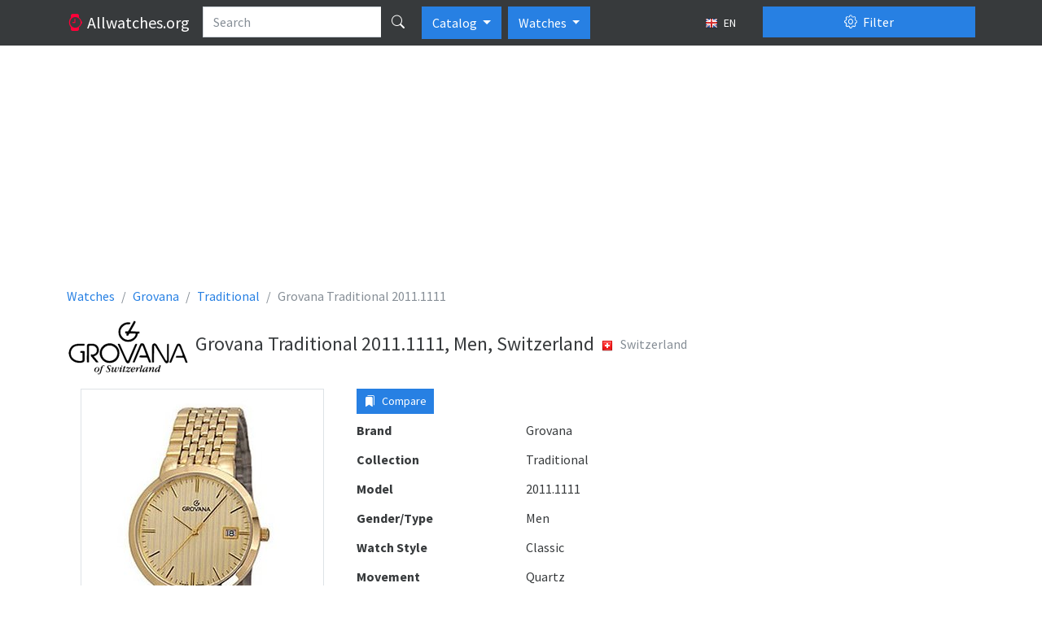

--- FILE ---
content_type: text/html; charset=utf-8
request_url: https://www.google.com/recaptcha/api2/aframe
body_size: 265
content:
<!DOCTYPE HTML><html><head><meta http-equiv="content-type" content="text/html; charset=UTF-8"></head><body><script nonce="YhvsxTrlcMvqsgPG8tMHRA">/** Anti-fraud and anti-abuse applications only. See google.com/recaptcha */ try{var clients={'sodar':'https://pagead2.googlesyndication.com/pagead/sodar?'};window.addEventListener("message",function(a){try{if(a.source===window.parent){var b=JSON.parse(a.data);var c=clients[b['id']];if(c){var d=document.createElement('img');d.src=c+b['params']+'&rc='+(localStorage.getItem("rc::a")?sessionStorage.getItem("rc::b"):"");window.document.body.appendChild(d);sessionStorage.setItem("rc::e",parseInt(sessionStorage.getItem("rc::e")||0)+1);localStorage.setItem("rc::h",'1769767280891');}}}catch(b){}});window.parent.postMessage("_grecaptcha_ready", "*");}catch(b){}</script></body></html>